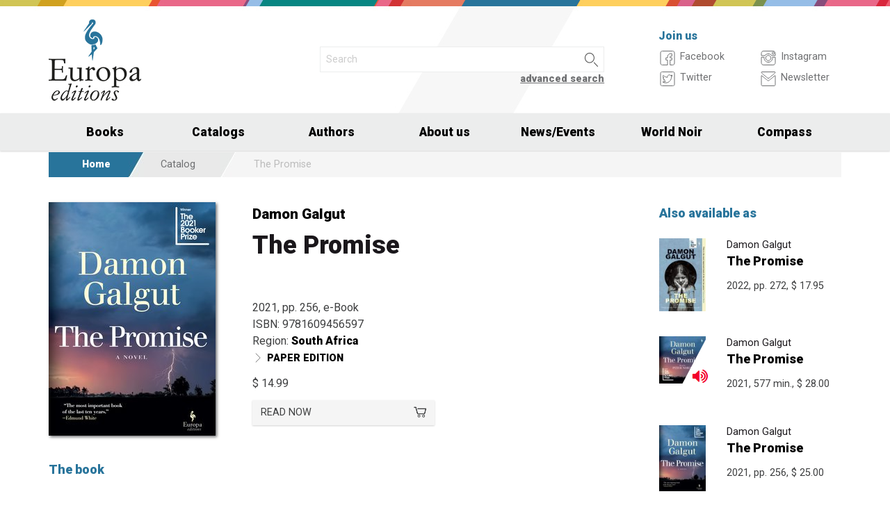

--- FILE ---
content_type: text/html; charset=UTF-8
request_url: https://www.europaeditions.com/book/9781609456597/the-promise
body_size: 11134
content:
<!DOCTYPE html>
<html class="no-js" lang="en">
<head>
  <meta charset="utf-8" />
  <meta name="viewport" content="width=device-width, initial-scale=1.0" />
  <title>The Promise - Damon Galgut</title>
  <link rel="alternative" hreflang="en-us" href="https://www.europaeditions.com/book/9781609456597">
<link rel="alternative" hreflang="en" href="https://www.europaeditions.com/book/9781609456597">
    

  <!-- FAVICONS -->
  <link rel="apple-touch-icon-precomposed" sizes="144x144" href="/assets/img/favicon144.us.png">
  <link rel="apple-touch-icon-precomposed" sizes="114x114" href="/assets/img/favicon114.us.png">
  <link rel="apple-touch-icon-precomposed" sizes="72x72" href="/assets/img/favicon72.us.png">
  <link rel="apple-touch-icon-precomposed" href="/assets/img/favicon32.us.png">
  <link rel="icon" href="/assets/img/favicon.us.ico"/> 
  <link rel="icon" href="/assets/img/favicon.us.png" type="image/png"/> 

  <!-- FONTS -->
  <link href='https://fonts.googleapis.com/css?family=Roboto:400,400italic,900,900italic' rel='stylesheet' type='text/css'>
    <link rel="stylesheet" href="/assets/fontcustom/font/edizionieo.css" rel='stylesheet' type='text/css'>

  <!-- CSS -->
  <link rel="stylesheet" href="/assets/cache/compress.min.9b0f8e9c0099ce36b1cc54661b845e09.css">
 <link rel="stylesheet" href="/assets/font/font-awesome-4.4.0/css/font-awesome.min.css" type="text/css" media="all">

 <!-- COUNTRY SPECIFIC -->
  <link href="/assets/css/custom.us.css" rel='stylesheet' type='text/css'>
 
  <!-- JS -->
  <script src="/assets/cache/compress.min.61b2e1ad3dce6d55519f4137f13b8a52.js"></script>

  <!--[if IE 9 ]><link rel="stylesheet" type="text/css" href="/assets/css/ie.9.css" media="screen" /> <![endif]-->
  <!--[if IE 8 ]><link rel="stylesheet" type="text/css" href="/assets/css/ie.8.css" media="screen" /> <![endif]-->
  <!--[if IE ]><link rel="stylesheet" type="text/css" href="/assets/css/ie.0.css" media="screen" /><![endif]-->

  <!-- META -->
  <meta property="og:site_name" content="Europa Editions" />
<meta property="og:locale" content="en_US" />
<meta property="og:type" content="article" />
<meta property="og:url" content="http://www.europaeditions.com.cricchetto.frequenze.it/book/9781609456597/the-promise">
<meta property="og:title" content="The Promise - Damon Galgut">
<meta property="og:image" content="http://www.europaeditions.com.cricchetto.frequenze.it/spool/cover_9781609456597__id1937_w600_t1636036318__1x.jpg">
  <!-- STATS -->
  
		<!-- mhzst -->
		<script>
		  var _paq = window._paq = window._paq || [];
		  _paq.push(['disableCookies']);
		  _paq.push(['trackPageView']);
		  _paq.push(['enableLinkTracking']);
		  (function() {
		    var u="https://stats.frequenze.it/analytics/";
		    _paq.push(['setTrackerUrl', u+'matomo.php']);
		    _paq.push(['setSiteId', '47289623']);
		    var d=document, g=d.createElement('script'), s=d.getElementsByTagName('script')[0];
		    g.async=true; g.src=u+'matomo.js'; s.parentNode.insertBefore(g,s);
		  })();
		</script>
		<!-- /mhzst --></head><body><img src="/x1.jpg" srcset="/x2.jpg 2x" style="display:none" />
<div id="wrapper">
	<header class="hide-for-small-only">
        <div class="row medium-uncollapse">
            <div class="small-4 medium-4 columns">
                <div id="logo">
                    <!--<a href="/"><img width="160px" height="122px" src="/assets/img/transparent.gif"></a>-->
                    <div class="logo"><a href="/"><img src="/assets/img/logo_us.jpg" srcset="/assets/img/logo_us_2x.jpg 2x" /></a></div>
                </div>
            </div>
            <div class="small-8 medium-5 columns">
                <div id="search" class="row">
                    <div class="large-12 columns">
                      <div class="row collapse">
                        <div style="height:2.25rem" class="small-10 columns">
                          <form id="smart-query" method="get" action="/catalogue/query">
                          <input type="text" name="search[q]" placeholder="Search" value="" />
                          <input type="hidden" value="smart" name="search[field]" />
                          </form>
                        </div>
                        <div style="height:2.25rem" class="small-2 columns">
                          <a href="javascript:void(0)" onClick="$('#smart-query').submit();" class="button postfix"><img width="40px" height="40px" src="/assets/img/transparent.gif"/></a>
                        </div>
                        <div class="right link_search"><a href="/catalogue/search">advanced search</a></div>
                      </div><!--/.row-->
                    </div> <!--/.large-12-->                         
                </div><!--/#search-->      
            </div><!--/.medium-5-->               
            <div class="hide-for-small-only medium-3 columns">
                <div id="icons">
                    <h4 class="fg_main_color">Join us</h4>
                    <div class="row">
                    	<div class="medium-6 columns">
                            <div class="bp-button" style="" onClick="gotourl('https://www.facebook.com/EuropaEditionsNYC');">
                                <div class="bp-button-type-plain bp-button-type-plain-grey bp-button-icon-sx bp-button-label-sx">
                                    <i class=""><svg version="1.1" id="Layer_1" xmlns="http://www.w3.org/2000/svg" xmlns:xlink="http://www.w3.org/1999/xlink" x="0px" y="0px"
             width="26px" height="27px" viewBox="0 0 26 27" enable-background="new 0 0 26 27" xml:space="preserve">
        <path fill="#FFFFFF" stroke="currentColor" stroke-miterlimit="10" d="M20.5,3.514h-15c-1.375,0-2.5,1.125-2.5,2.5v15
            c0,1.375,1.125,2.5,2.5,2.5h7.586v-7.171h-2.395v-3.125h2.395v-1.564c0-2.412,1.782-4.303,4.056-4.303h2.208v3.527h-1.975
            c-0.518,0-0.669,0.297-0.669,0.707v1.633h2.644v3.125h-2.644v7.171H20.5c1.375,0,2.5-1.125,2.5-2.5v-15
            C23,4.639,21.875,3.514,20.5,3.514z"/>
        </svg></i><span class="show-for-large-up bp-button-label"> Facebook</span>
                                </div>
                           </div><!--button--> 
                           <div class="bp-button" style="" onClick="gotourl('https://twitter.com/europaeditions');">
                                <div class="bp-button-type-plain bp-button-type-plain-grey bp-button-icon-sx bp-button-label-sx">
                                    <i class=""><svg version="1.1" id="Layer_1" xmlns="http://www.w3.org/2000/svg" xmlns:xlink="http://www.w3.org/1999/xlink" x="0px" y="0px"
	 width="26px" height="27px" viewBox="0 0 26 27" enable-background="new 0 0 26 27" xml:space="preserve">
<g>
	<g>
		<path fill="#FFFFFF" stroke="currentColor" stroke-miterlimit="10" d="M20.5,3.5h-15C3.843,3.5,3,4.01,3,5.667v15.667
			C3,22.99,3.843,23.5,5.5,23.5h15c1.657,0,2.5-0.51,2.5-2.166V5.667C23,4.01,22.157,3.5,20.5,3.5z"/>
	</g>
	<g>
		<path fill="#FFFFFF" stroke="currentColor" stroke-miterlimit="10" d="M18.566,10.643c0.007,0.123,0.01,0.247,0.01,0.371
			c0,3.798-2.89,8.18-8.173,8.18c-1.623,0-3.132-0.475-4.403-1.292c0.226,0.027,0.454,0.039,0.687,0.039
			c1.346,0,2.583-0.459,3.565-1.229c-1.256-0.023-2.317-0.854-2.682-1.996c0.175,0.034,0.354,0.05,0.54,0.05
			c0.262,0,0.516-0.033,0.756-0.101c-1.312-0.264-2.305-1.427-2.305-2.819v-0.035c0.389,0.215,0.832,0.346,1.302,0.359
			c-0.77-0.516-1.277-1.395-1.277-2.393c0-0.527,0.143-1.02,0.39-1.445c1.415,1.739,3.532,2.882,5.92,3.004
			c-0.05-0.211-0.075-0.43-0.075-0.656c0-1.588,1.286-2.873,2.873-2.873c0.825,0,1.572,0.349,2.097,0.906
			c0.653-0.127,1.268-0.368,1.822-0.696c-0.214,0.671-0.668,1.235-1.262,1.59C18.932,9.537,19.485,9.383,20,9.154
			C19.615,9.73,19.129,10.237,18.566,10.643"/>
	</g>
</g>
</svg>
        </svg></i><span class="show-for-large-up bp-button-label"> Twitter</span>
                                </div>
                           </div><!--button--> 
                       </div><!--column-6--> 
                       <div class="medium-6 columns">
                            <div class="bp-button" style="" onClick="gotourl('https://instagram.com/europaeditions/');">
                                <div class="bp-button-type-plain bp-button-type-plain-grey bp-button-icon-sx bp-button-label-sx">
                                    <i class=""><svg version="1.1" id="Layer_1" xmlns="http://www.w3.org/2000/svg" xmlns:xlink="http://www.w3.org/1999/xlink" x="0px" y="0px"
	 width="26px" height="27px" viewBox="0 0 26 27" enable-background="new 0 0 26 27" xml:space="preserve">
<path fill="#FFFFFF" stroke="currentColor" stroke-miterlimit="10" d="M19.047,13.5c0,3.34-2.708,6.046-6.047,6.046
	c-3.34,0-6.047-2.706-6.047-6.046c0-0.397,0.04-0.786,0.113-1.163H3v8.038C3,22.101,4.398,23.5,6.125,23.5h13.75
	C21.6,23.5,23,22.101,23,20.375v-8.038h-4.066C19.007,12.714,19.047,13.103,19.047,13.5z M19.875,3.5H6.125
	C4.398,3.5,3,4.899,3,6.625v3.387h5.062C9.157,8.464,10.96,7.454,13,7.454c2.039,0,3.842,1.01,4.937,2.558H23V6.625
	C23,4.899,21.6,3.5,19.875,3.5z M21.402,7.36c0,0.308-0.25,0.559-0.558,0.559H19.17c-0.307,0-0.559-0.251-0.559-0.559V5.687
	c0-0.308,0.252-0.559,0.559-0.559h1.675c0.308,0,0.558,0.251,0.558,0.559V7.36z M16.721,13.5c0-2.056-1.666-3.721-3.721-3.721
	c-2.056,0-3.721,1.665-3.721,3.721s1.665,3.721,3.721,3.721C15.055,17.221,16.721,15.556,16.721,13.5z"/>
</svg>
        </svg></i><span class="show-for-large-up bp-button-label"> Instagram</span>
                                </div>
                           </div><!--button--> 
                           <div class="bp-button" style="" onClick="gotourl('/newsletter');">
                                <div class="bp-button-type-plain bp-button-type-plain-grey bp-button-icon-sx bp-button-label-sx">
                                    <i class=""><svg version="1.1" id="Layer_1" xmlns="http://www.w3.org/2000/svg" xmlns:xlink="http://www.w3.org/1999/xlink" x="0px" y="0px"
	 width="26px" height="27px" viewBox="0 0 26 27" enable-background="new 0 0 26 27" xml:space="preserve">
<g>
	<path fill="#FFFFFF" stroke="currentColor" stroke-miterlimit="10" d="M3.66,5.373c0.543,0.452,8.054,6.712,8.333,6.946
		c0.28,0.233,0.643,0.344,1.007,0.344c0.365,0,0.728-0.11,1.008-0.344c0.279-0.234,7.79-6.494,8.333-6.946
		C22.883,4.918,23.397,3.5,22.399,3.5H3.602C2.604,3.5,3.117,4.918,3.66,5.373z M22.57,8.821c-0.616,0.499-8.186,6.64-8.562,6.945
		C13.63,16.07,13.365,16.11,13,16.11c-0.364,0-0.629-0.04-1.007-0.345c-0.377-0.305-7.946-6.446-8.562-6.945
		C2.997,8.47,3,8.88,3,9.2c0,0.316,0,12.647,0,12.647C3,22.57,3.621,23.5,4.103,23.5h17.796C22.38,23.5,23,22.57,23,21.848
		c0,0,0-12.332,0-12.647C23,8.88,23.005,8.47,22.57,8.821z"/>
</g>
</svg>
        </svg></i><span class="show-for-large-up bp-button-label"> Newsletter</span>
                                </div>
                           </div><!--button--> 
                       </div><!--column-6--> 
                   </div><!--row--> 
                </div><!--#icons-->        	
            </div><!--/.medium-1-->
        </div><!--/row--> 
    </header>

<!-- STICKY AND MOBILE MENU -->
<div class="contain-to-grid sticky sticky-mobile">
  <nav class="top-bar" data-options="sticky_on: large" role="navigation" data-topbar>
    <ul class="title-area show-for-small-only"> 
         <li class="toggle-topbar menu-icon"><a href="/"><span><img src="/assets/img/logo-mobile-europa-editions.svg" style="height: 32px;"></span></a></li>  
         <li class="homepage-link" onclick="window.location = '/';"></li>
    </ul> 
    <section class="top-bar-section">
        <ul class="small-block-grid-1 medium-block-grid-6 large-block-grid-7">
                        <li class="has-dropdown"><a href="/catalogue/search">Books</a>
                <ul class="dropdown">
                  <li><a href="/catalogue/newest">Newest</a></li>
                  <li><a href="/catalogue/preview">Forthcoming</a></li>
                  <li><a href="/catalogue/ebook">Ebooks</a></li>
                  <li><a href="/catalogue/search#geotags">By Country</a></li>
                  <li><a href="/worldnoir">World Noir</a></li>
                  <li><a href="/compass">Europa Compass</a></li>
                </ul>
              </li>
              <li><a href="/catalogs">Catalogs</a></li>
              <li><a href="/authors/a-z">Authors</a></li>
              <!-- <li><a href="/catalogue/search">Countries</a></li> -->
              <li><a href="/about-us">About us</a></li>
              <li class="has-dropdown"><a href="javascript:void(0);">News/Events</a>
                <ul class="dropdown">
                <li><a href="/news">News</a></li>
                <li><a href="/events">Events</a></li>
                </ul>
              </li>
              <li><a href="/worldnoir">World Noir</a></li>
              <li class="hide-for-medium-only"><a href="/compass">Compass</a></li>
        </ul>
     </section>  
  </nav>
</div>
<div id="mobile-spacer" class="show-for-small-only"></div>

<div class="row">
<div class="medium-12 columns hide-for-small-only ">
<ul class="breadcrumbs">
<li class="first_child"><a href="/">Home</a></li>
<li class="second_child"><a href="/catalogue/search">Catalog</a></li>
<li class="last_child">The Promise</li>
</ul>
</div>
</div>
<div class="row">
	<div class="small-12 medium-12 large-9 columns">
    	<section class="box">
        	<div class="row medium-uncollapse">
            	<div class="body main_impressum">
                	<div class="small-12 show-for-small-only columns">
                		<div class="main_impressum_data">
                            <h2><a href="/author/90">Damon Galgut</a></h2>
                            <h1>The Promise</h1>
                          </div>
                    </div>        
                   <div class="small-12 medium-4 columns">
                      <div class="cover"><a class="cover-up" href="/spool/cover_9781609456597__id1937_w600_t1636036318__1x.jpg"><img src="/spool/cover_9781609456597__id1937_w240_t1636036318__1x.jpg"  srcset="/spool/cover_9781609456597__id1937_w480_t1636036318__1x.jpg 2x" alt="Cover: The Promise - Damon Galgut"/></a></div>
                   </div> 
                     <div class="small-12 medium-8 columns">   
                         <div class="main_impressum_data">
                            <h2 class="hide-for-small-only"><a href="/author/90">Damon Galgut</a></h2>
                            <h1 class="hide-for-small-only">The Promise</h1>
                            <div class="data">
                                2021, pp. 256, e-Book                                <br/>
                                ISBN:  9781609456597<br/>
                                                                Region: <strong><a href="/catalogue/geotags/32">South Africa</a></strong><br/>   
                                                                <div class="bp-button bp-upclass-none" onclick="gotourl('/book/id-977')" style="">
<div class="bp-button-type-plain bp-button-type-plain-black bp-button-icon-sx bp-button-label-sx">
<i class="icon-pepi_arrow_dx"></i>
<span class="bp-button-label">
<span class="show-for-large-up"><span class="uppercase strong">Paper edition</span></span>
<span class="show-for-medium-only"><span class="uppercase strong">Paper edition</span></span>
<span class="show-for-small-only"><span class="uppercase strong">Paper edition</span></span>
</span>
</div></div>                                                              
                                <div class="price">
                                    <span class="helper_book_price"><span class="price">$ 14.99</span></span>                                </div>
                                <div class="row medium-uncollapse"><div class="small-12 medium-6 large-6 columns"><div class="bp-button bp-upclass-none" onclick="$('#storedb_href_9781609456597').click();" style="">
<div class="bp-button-type-full bp-button-type-full-grey bp-button-icon-dx bp-button-label-sx">
<i class="icon-cart01"></i>
<span class="bp-button-label">
<span class="show-for-large-up">READ NOW</span>
<span class="show-for-medium-only">READ NOW</span>
<span class="show-for-small-only">READ NOW</span>
</span>
</div></div><div style="display:none"><a class="storedb_href" href="#storedb_data_9781609456597" id="storedb_href_9781609456597">StoreDB</a></div>
<div id="storedb_data_9781609456597" style="display:none">
<p><strong>Buy from:</strong></p>
<ul><li><a href="https://store.kobobooks.com/search?Query=9781609456597">Kobo</a></li>
<li><a href="https://play.google.com/store/search?q=9781609456597&c=books&hl=en">Google Play</a></li>
<li><a href="https://www.overdrive.com/search?q=9781609456597">Overdrive</a></li>
<li><a target="_blank" href="http://itunes.apple.com/us/book/isbn9781609456597">Apple Books</a></li>
<li><a href="https://www.amazon.com/s?k=9781609456597&ref=nb_sb_noss">Kindle</a></li>
<li><a target="_blank" href="http://www.barnesandnoble.com/s/9781609456597">BN.com</a></li>
<li><a href="https://bookshop.org/a/345/9781609456597">Bookshop.org</a></li></ul>
</div></div><div class="small-12 medium-6 large-4 columns end"></div></div>
                                
                            </div><!--data-->                 
                        </div><!--.main_impressum_data-->  
                       
                    </div><!--.columns-8-->
                </div><!--.main_impressum-->
            </div><!--.row-->
        </section>
        <section class="box">
<h1 class="head_plain">
<div class="title">The book</div>
</h1>
<div class="body texttext">

<h2 id="winner_of_the_2021_booker_prize">WINNER OF THE 2021 BOOKER PRIZE</h2>


<h2 id="anew_york_timeseditors_choice">A <em>NEW YORK TIMES </em>EDITORS' CHOICE</h2>

<p> <p><strong>A modern family saga that could only have come from South Africa, written in gorgeous prose by twice Booker Prize-shortlisted author Damon Galgut.</strong></p>
<p>Haunted by an unmet promise, the Swart family loses touch after the death of their matriarch. Adrift, the lives of the three siblings move separately through the uncharted waters of South Africa; Anton, the golden boy who bitterly resents his life’s unfulfilled potential; Astrid, whose beauty is her power; and the youngest, Amor, whose life is shaped by a nebulous feeling of guilt.</p>
<p>Reunited by four funerals over three decades, the dwindling family reflects the atmosphere of its country—an atmosphere of resentment, renewal, and, ultimately, hope.<em> The Promise</em> is an epic drama that unfurls against the unrelenting march of national history, sure to please current fans and attract many new ones.</p>
<p><strong>“Simply: you must read it.”</strong>—Claire Messud, <em>Harper’s Magazine</em></p> </p>
</div>
</section>
        <section class="box">
<h1 class="head_plain">
<div class="title">The author</div>
</h1>
<div class="body texttext"><p>
<strong><a href="/author/90/damon-galgut">Damon Galgut</a></strong><br/>

 <strong>Damon Galgut</strong> was born in Pretoria. His 2003 novel <em>The Good Doctor</em> won the Commonwealth Writers Prize (Africa Region) and was shortlisted for the Man Booker Prize. <em>In a Strange Room</em> (Europa, 2010) was also shortlisted for the Man Booker Prize. In 2021, Galgut won the Booker Prize for <em>The Promise </em>(Europa, 2021). In 2013, Galgut was inducted into the American Academy of Arts and Letters. He lives in Cape Town, South Africa. 

</p></div>
</section>
        <section class="box">
<h1 class="head_plain">
<div class="title">Press</div>
</h1>
<div class="body texttext"><ul class="review"><li><strong>Jul 21 2022</strong><br/><a href="/review/3625">&#8220;Galgut&#8217;s most ambitious novel to date.&#8221;<br/><strong>&mdash; The New York Book Review</strong></a></li><li><strong>Feb 4 2022</strong><br/><a href="/review/3624">&#8220;The Most Popular In-Demand Books in U.S. Libraries&#8221;<br/><strong>&mdash; Book Riot</strong></a></li><li><strong>Dec 11 2021</strong><br/><a href="/review/3623">&#8220;Holiday books: Fiction&#8221;<br/><strong>&mdash; Minneapolis Star Tribune</strong></a></li><li><strong>Sep 14 2021</strong><br/><a href="/review/3493">&#8220;Beautifully written.&#8221;<br/><strong>&mdash; BBC Culture</strong></a></li><li><strong>Sep 14 2021</strong><br/><a href="/review/3492">&#8220;Truly deserving of its place on the shortlist.&#8221;<br/><strong>&mdash; The Irish Times</strong></a></li><li><strong>Aug 29 2021</strong><br/><a href="/review/3518">&#8220;Will move you and stay with you long after you put it down.&#8221;<br/><strong>&mdash; The Sunday Times</strong></a></li></ul><div class="links">
<div class="bp-button bp-upclass-none" onclick="gotourl('/reviews/book/00543834-fa63-445b-acc1-065be3a05170')" style="">
<div class="bp-button-type-plain bp-button-type-plain-black bp-button-icon-dx bp-button-label-dx">
<i class="icon-pepi_arrow_dx"></i>
<span class="bp-button-label">
<span class="show-for-large-up"><span class="uppercase strong">All press</span></span>
<span class="show-for-medium-only"><span class="uppercase strong">All press</span></span>
<span class="show-for-small-only"><span class="uppercase strong">All press</span></span>
</span>
</div></div>
</div></div>
</section>  

    </div><!--.row-->

    
	<aside class="small-12 medium-12 large-3 columns">
        <section class="box">
<h1 class="head_plain">
<div class="title">Also available as</div>
</h1>
<ul class="body impressum_small"><li class="impressum_body">
<div class="row medium-uncollapse">
<div class="small-4 medium-2 large-4 columns">
<div class="cover"><a href="/book/9781609457440/the-promise"><img src="/spool/cover_9781609457440__id2121_w80_t1647443664__1x.jpg" srcset="/spool/cover_9781609457440__id2121_w160_t1647443664__1x.jpg 2x" alt="Cover: The Promise - Damon Galgut"/></a></div>
</div>
<div class="small-8 medium-10 large-8 columns">
<div class="impressum_data">
<h3 class="author">Damon Galgut</h3>
<h2 class="title"><a href="/book/9781609457440/the-promise">The Promise</a></h2>
<div class="info">2022, pp. 272, <span class="helper_book_price"><span class="price">$ 17.95</span></span>
</div><!--.impressum_data-->
</div><!--.columns-8-->
</div><!--.row-->
</li><!--.impressum_body--> 
<li class="impressum_body">
<div class="row medium-uncollapse">
<div class="small-4 medium-2 large-4 columns">
<div class="cover"><a href="/book/9781609457778/the-promise"><img src="/spool/cover_9781609457778__id2090_w80_t1636103973__1x.jpg" srcset="/spool/cover_9781609457778__id2090_w160_t1636103973__1x.jpg 2x" alt="Cover: The Promise - Damon Galgut"/></a><div class="ebook_marker audiobook_marker"></div></div>
</div>
<div class="small-8 medium-10 large-8 columns">
<div class="impressum_data">
<h3 class="author">Damon Galgut</h3>
<h2 class="title"><a href="/book/9781609457778/the-promise">The Promise</a></h2>
<div class="info">2021, 577 min., <span class="helper_book_price"><span class="price">$ 28.00</span></span>
</div><!--.impressum_data-->
</div><!--.columns-8-->
</div><!--.row-->
</li><!--.impressum_body--> 
<li class="impressum_body">
<div class="row medium-uncollapse">
<div class="small-4 medium-2 large-4 columns">
<div class="cover"><a href="/book/9781609456580/the-promise"><img src="/spool/cover_9781609456580__id1936_w80_t1636036298__1x.jpg" srcset="/spool/cover_9781609456580__id1936_w160_t1636036298__1x.jpg 2x" alt="Cover: The Promise - Damon Galgut"/></a></div>
</div>
<div class="small-8 medium-10 large-8 columns">
<div class="impressum_data">
<h3 class="author">Damon Galgut</h3>
<h2 class="title"><a href="/book/9781609456580/the-promise">The Promise</a></h2>
<div class="info">2021, pp. 256, <span class="helper_book_price"><span class="price">$ 25.00</span></span>
</div><!--.impressum_data-->
</div><!--.columns-8-->
</div><!--.row-->
</li><!--.impressum_body--> </ul>
</section><section class="box">
<h1 class="head_plain">
<div class="title">Upcoming events</div>
</h1>
<div class="body colored"><div class="colored_body" style="color:#FFFFFF;background:url('/assets/misc/triangle.php?c=af4c2f') bottom right no-repeat #bf715a;">

<div class="text">Huge congratulations to South African author Damon Galgut, who has been named the winner of the 2021 Booker Prize for his magnificent novel <em>The Promise</em>!</div>
<div class="place"><a href="/news/2614/damon-galgut-wins-the-booker-prize-for-the-promise" style="color:#FFFFFF">Details &raquo;</a></div>
</div><!--.colored_body-->
<div class="colored_body" style="color:#222222;background:url('/assets/misc/triangle.php?c=e77e23') bottom right no-repeat #ec9951;">

<div class="text">Join us in person and online for Damon Galgut’s US book tour for his 2021 Booker Prize winning novel <em>The Promise</em></div>
<div class="place"><a href="/news/2624/damon-galgut-on-tour-for-the-promise" style="color:#222222">Details &raquo;</a></div>
</div><!--.colored_body--></div>
</section><section class="box">
<h1 class="head_plain">
<div class="title">You may like</div>
</h1>
<ul class="body impressum_small"><li class="impressum_body">
<div class="row medium-uncollapse">
<div class="small-4 medium-2 large-4 columns">
<div class="cover"><a href="/book/9781609452346/arctic-summer"><img src="/spool/cover_9781609452346__id206_w80_t1443612208__1x.jpg" srcset="/spool/cover_9781609452346__id206_w160_t1443612208__1x.jpg 2x" alt="Cover: Arctic Summer - Damon Galgut"/></a></div>
</div>
<div class="small-8 medium-10 large-8 columns">
<div class="impressum_data">
<h3 class="author">Damon Galgut</h3>
<h2 class="title"><a href="/book/9781609452346/arctic-summer">Arctic Summer</a></h2>
<div class="info">2014, pp. 352, <span class="helper_book_price"><span class="price">$ 17.00</span></span>
</div><!--.impressum_data-->
</div><!--.columns-8-->
</div><!--.row-->
</li><!--.impressum_body--> 
<li class="impressum_body">
<div class="row medium-uncollapse">
<div class="small-4 medium-2 large-4 columns">
<div class="cover"><a href="/book/9781609450113/in-a-strange-room"><img src="/spool/cover_9781609450113__id84_w80_t1443612143__1x.jpg" srcset="/spool/cover_9781609450113__id84_w160_t1443612143__1x.jpg 2x" alt="Cover: In a Strange Room - Damon Galgut"/></a></div>
</div>
<div class="small-8 medium-10 large-8 columns">
<div class="impressum_data">
<h3 class="author">Damon Galgut</h3>
<h2 class="title"><a href="/book/9781609450113/in-a-strange-room">In a Strange Room</a></h2>
<div class="info">2010, pp. , <span class="helper_book_price"><span class="price">$ 15.00</span></span>
</div><!--.impressum_data-->
</div><!--.columns-8-->
</div><!--.row-->
</li><!--.impressum_body--> 
<li class="impressum_body">
<div class="row medium-uncollapse">
<div class="small-4 medium-2 large-4 columns">
<div class="cover"><a href="/book/9798889661610/tangerinn"><img src="/spool/cover_9798889661610__id2491_w80_t1753970858__1x.jpg" srcset="/spool/cover_9798889661610__id2491_w160_t1753970858__1x.jpg 2x" alt="Cover: Tangerinn - Emanuela Anechoum"/></a><div class="ebook_marker"></div></div>
</div>
<div class="small-8 medium-10 large-8 columns">
<div class="impressum_data">
<h3 class="author">Emanuela Anechoum</h3>
<h2 class="title"><a href="/book/9798889661610/tangerinn">Tangerinn</a></h2>
<div class="info">2026, pp. 256, <span class="helper_book_price"><span class="price">$ 12.99</span></span>
</div><!--.impressum_data-->
</div><!--.columns-8-->
</div><!--.row-->
</li><!--.impressum_body--> 
<li class="impressum_body">
<div class="row medium-uncollapse">
<div class="small-4 medium-2 large-4 columns">
<div class="cover"><a href="/book/9798889661597/kokun-the-girl-from-the-west"><img src="/spool/cover_9798889661597__id2489_w80_t1761035360__1x.jpg" srcset="/spool/cover_9798889661597__id2489_w160_t1761035360__1x.jpg 2x" alt="Cover: Kokun: The Girl from the West - Nahoko Uehashi"/></a><div class="ebook_marker"></div></div>
</div>
<div class="small-8 medium-10 large-8 columns">
<div class="impressum_data">
<h3 class="author">Nahoko Uehashi</h3>
<h2 class="title"><a href="/book/9798889661597/kokun-the-girl-from-the-west">Kokun: The Girl from the West</a></h2>
<div class="info">2026, pp. 304, <span class="helper_book_price"><span class="price">$ 12.99</span></span>
</div><!--.impressum_data-->
</div><!--.columns-8-->
</div><!--.row-->
</li><!--.impressum_body--> </ul>
</section>    </aside>   
</div><!--.row-->
<div class="row">
    <div class="small-12 columns">
        <section class="box">
<h1 class="head_full">
<div class="link hide-for-small-only"><a href="/catalogue/geotags/32">Full list &gt;</a></div>
<div class="title">From the same country</div>
</h1>
<ul class="body impressum"><div class="row medium-uncollapse">
<div class="small-12 medium-4 columns">
<li class="impressum_body">
<div class="row medium-uncollapse">
<div class="small-4 columns">
<div class="cover"><a href="/book/9798889661375/fathers-and-fugitives"><img src="/spool/cover_9798889661375__id2465_w100_t1742915426__1x.jpg" srcset="/spool/cover_9798889661375__id2465_w200_t1742915426__1x.jpg 2x" alt="Cover: Fathers and Fugitives - SJ Naudé"/></a></div>
</div> 
<div class="small-8 columns"> 
<div class="impressum_data">
<h3 class="author">SJ Naud&#233;</h3>
<h2 class="title"><a href="/book/9798889661375/fathers-and-fugitives">Fathers and Fugitives</a></h2>
<div class="data">2025, pp. 224, <span class="helper_book_price"><span class="price">$ 18.95</span></span>
</div><!--data-->
<div class="text">An inventive and emotionally charged novel about fatherhood and family, loyalty and betrayal, inheritance and belonging.</div>
</div><!--.impressum_data-->
</div><!--.columns-8-->
</div><!--.row-->
</li>
</div>
<div class="small-12 medium-4 columns">
<li class="impressum_body">
<div class="row medium-uncollapse">
<div class="small-4 columns">
<div class="cover"><a href="/book/9798889660859/fathers-and-fugitives"><img src="/spool/cover_9798889660859__id2399_w100_t1751530606__1x.jpg" srcset="/spool/cover_9798889660859__id2399_w200_t1751530606__1x.jpg 2x" alt="Cover: Fathers and Fugitives - SJ Naudé"/></a><div class="ebook_marker audiobook_marker"></div></div>
</div> 
<div class="small-8 columns"> 
<div class="impressum_data">
<h3 class="author">SJ Naud&#233;</h3>
<h2 class="title"><a href="/book/9798889660859/fathers-and-fugitives">Fathers and Fugitives</a></h2>
<div class="data">2024, 362 min., <span class="helper_book_price"><span class="price">$ 28.95</span></span>
</div><!--data-->
<div class="text">An inventive and emotionally charged novel about fatherhood and family, loyalty and betrayal, inheritance and belonging.</div>
</div><!--.impressum_data-->
</div><!--.columns-8-->
</div><!--.row-->
</li>
</div>
<div class="small-12 medium-4 columns">
<li class="impressum_body">
<div class="row medium-uncollapse">
<div class="small-4 columns">
<div class="cover"><a href="/book/9798889660392/fathers-and-fugitives"><img src="/spool/cover_9798889660392__id2353_w100_t1708526525__1x.jpg" srcset="/spool/cover_9798889660392__id2353_w200_t1708526525__1x.jpg 2x" alt="Cover: Fathers and Fugitives - SJ Naudé"/></a></div>
</div> 
<div class="small-8 columns"> 
<div class="impressum_data">
<h3 class="author">SJ Naud&#233;</h3>
<h2 class="title"><a href="/book/9798889660392/fathers-and-fugitives">Fathers and Fugitives</a></h2>
<div class="data">2024, pp. 224, <span class="helper_book_price"><span class="price">$ 27.00</span></span>
</div><!--data-->
<div class="text">An inventive and emotionally charged novel about fatherhood and family, loyalty and betrayal, inheritance and belonging.</div>
</div><!--.impressum_data-->
</div><!--.columns-8-->
</div><!--.row-->
</li>
</div>
</div>
<div class="row medium-uncollapse">
<div class="small-12 medium-4 columns">
<li class="impressum_body">
<div class="row medium-uncollapse">
<div class="small-4 columns">
<div class="cover"><a href="/book/9781609457259/lacuna"><img src="/spool/cover_9781609457259__id2062_w100_t1638871136__1x.jpg" srcset="/spool/cover_9781609457259__id2062_w200_t1638871136__1x.jpg 2x" alt="Cover: Lacuna - Fiona Snyckers"/></a></div>
</div> 
<div class="small-8 columns"> 
<div class="impressum_data">
<h3 class="author">Fiona Snyckers</h3>
<h2 class="title"><a href="/book/9781609457259/lacuna">Lacuna</a></h2>
<div class="data">2022, pp. 256, <span class="helper_book_price"><span class="price">$ 25.00</span></span>
</div><!--data-->
<div class="text">“Snyckers brings Lucy to life, warts and all, in a novel that is at turns exasperating, poignant, and unexpectedly funny. Fans of Disgrace...</div>
</div><!--.impressum_data-->
</div><!--.columns-8-->
</div><!--.row-->
</li>
</div>
<div class="small-12 medium-4 columns">
<li class="impressum_body">
<div class="row medium-uncollapse">
<div class="small-4 columns">
<div class="cover"><a href="/book/9781609454463/weeping-waters"><img src="/spool/cover_9781609454463__id1191_w100_t1517334549__1x.jpg" srcset="/spool/cover_9781609454463__id1191_w200_t1517334549__1x.jpg 2x" alt="Cover: Weeping Waters - Karin Brynard"/></a></div>
</div> 
<div class="small-8 columns"> 
<div class="impressum_data">
<h3 class="author">Karin Brynard</h3>
<h2 class="title"><a href="/book/9781609454463/weeping-waters">Weeping Waters</a></h2>
<div class="data">2018, pp. 512, <span class="helper_book_price"><span class="price">$ 18.00</span></span>
</div><!--data-->
<div class="text">Winner of the University of Johannesburg Debut Prize, ATKV Literature Prize, and twice winner of the M-Net Literature Awards “The Afrikaans...</div>
</div><!--.impressum_data-->
</div><!--.columns-8-->
</div><!--.row-->
</li>
</div>
<div class="small-12 medium-4 columns">
<li class="impressum_body">
<div class="row medium-uncollapse">
<div class="small-4 columns">
<div class="cover"><a href="/book/9781609450502/moffie"><img src="/spool/cover_9781609450502__id96_w100_t1443612150__1x.jpg" srcset="/spool/cover_9781609450502__id96_w200_t1443612150__1x.jpg 2x" alt="Cover: Moffie - André Carl van der Merwe"/></a></div>
</div> 
<div class="small-8 columns"> 
<div class="impressum_data">
<h3 class="author">Andr&#233; Carl van der Merwe</h3>
<h2 class="title"><a href="/book/9781609450502/moffie">Moffie</a></h2>
<div class="data">2011, pp. 336, <span class="helper_book_price"><span class="price">$ 15.00</span></span>
</div><!--data-->
<div class="text">from Moffie I have been thrown into hell; herded into the Defence Force, into the abattoir of its border war like an animal to slaughter, with no...</div>
</div><!--.impressum_data-->
</div><!--.columns-8-->
</div><!--.row-->
</li>
</div>
</div></ul>
</section>        <section class="box">
<h1 class="head_full">
<div class="title">More suggestions</div>
</h1>
<ul class="body impressum"><div class="row medium-uncollapse">
<div class="small-12 medium-4 columns">
<li class="impressum_body">
<div class="row medium-uncollapse">
<div class="small-4 columns">
<div class="cover"><a href="/book/9798889661740/don-t-stop"><img src="/spool/cover_9798889661740__id2517_w100_t1762789545__1x.jpg" srcset="/spool/cover_9798889661740__id2517_w200_t1762789545__1x.jpg 2x" alt="Cover: Don’t Stop - Bonnie Friedman"/></a></div>
</div> 
<div class="small-8 columns"> 
<div class="impressum_data">
<h3 class="author">Bonnie Friedman</h3>
<h2 class="title"><a href="/book/9798889661740/don-t-stop">Don&#8217;t Stop</a></h2>
<div class="data">2026, pp. 304, <span class="helper_book_price"><span class="price">$ 18.00</span></span>
</div><!--data-->
<div class="text">A luminous, erotically charged novel about ambition, desire, and the dangerous pursuit of self-knowledge.</div>
</div><!--.impressum_data-->
</div><!--.columns-8-->
</div><!--.row-->
</li>
</div>
<div class="small-12 medium-4 columns">
<li class="impressum_body">
<div class="row medium-uncollapse">
<div class="small-4 columns">
<div class="cover"><a href="/book/9798889661726/madelaine-before-the-dawn"><img src="/spool/cover_9798889661726__id2501_w100_t1753973038__1x.jpg" srcset="/spool/cover_9798889661726__id2501_w200_t1753973038__1x.jpg 2x" alt="Cover: Madelaine Before the Dawn - Sandrine Collette"/></a></div>
</div> 
<div class="small-8 columns"> 
<div class="impressum_data">
<h3 class="author">Sandrine Collette</h3>
<h2 class="title"><a href="/book/9798889661726/madelaine-before-the-dawn">Madelaine Before the Dawn</a></h2>
<div class="data">2026, pp. 176, <span class="helper_book_price"><span class="price">$ 18.00</span></span>
</div><!--data-->
<div class="text">A Masterful New Novel by Sandrine Collette, One of France’s Most Daring and Acclaimed Writers.</div>
</div><!--.impressum_data-->
</div><!--.columns-8-->
</div><!--.row-->
</li>
</div>
<div class="small-12 medium-4 columns">
<li class="impressum_body">
<div class="row medium-uncollapse">
<div class="small-4 columns">
<div class="cover"><a href="/book/9798889661702/a-mask-the-color-of-the-sky"><img src="/spool/cover_9798889661702__id2499_w100_t1753972685__1x.jpg" srcset="/spool/cover_9798889661702__id2499_w200_t1753972685__1x.jpg 2x" alt="Cover: A Mask the Color of the Sky - Bassem Khandaqji"/></a></div>
</div> 
<div class="small-8 columns"> 
<div class="impressum_data">
<h3 class="author">Bassem Khandaqji</h3>
<h2 class="title"><a href="/book/9798889661702/a-mask-the-color-of-the-sky">A Mask the Color of the Sky</a></h2>
<div class="data">2026, pp. 224, <span class="helper_book_price"><span class="price">$ 19.00</span></span>
</div><!--data-->
<div class="text">A bold, psychologically rich novel of identity, exile, and resistance from one of Palestine’s most vital literary voices—written entirely from...</div>
</div><!--.impressum_data-->
</div><!--.columns-8-->
</div><!--.row-->
</li>
</div>
</div>
<div class="row medium-uncollapse">
<div class="small-12 medium-4 columns">
<li class="impressum_body">
<div class="row medium-uncollapse">
<div class="small-4 columns">
<div class="cover"><a href="/book/9798889661672/ashland"><img src="/spool/cover_9798889661672__id2496_w100_t1766416240__1x.jpg" srcset="/spool/cover_9798889661672__id2496_w200_t1766416240__1x.jpg 2x" alt="Cover: Ashland - Dan Simon"/></a></div>
</div> 
<div class="small-8 columns"> 
<div class="impressum_data">
<h3 class="author">Dan Simon</h3>
<h2 class="title"><a href="/book/9798889661672/ashland">Ashland</a></h2>
<div class="data">2026, pp. 208, <span class="helper_book_price"><span class="price">$ 26.00</span></span>
</div><!--data-->
<div class="text">A deeply moving family story unfolding in richly evocative prose and a poetic portrayal of a town in decline during the final decades of the American...</div>
</div><!--.impressum_data-->
</div><!--.columns-8-->
</div><!--.row-->
</li>
</div>
<div class="small-12 medium-4 columns">
<li class="impressum_body">
<div class="row medium-uncollapse">
<div class="small-4 columns">
<div class="cover"><a href="/book/9798889661658/floodlines"><img src="/spool/cover_9798889661658__id2494_w100_t1762788923__1x.jpg" srcset="/spool/cover_9798889661658__id2494_w200_t1762788923__1x.jpg 2x" alt="Cover: Floodlines - Saleem Haddad"/></a></div>
</div> 
<div class="small-8 columns"> 
<div class="impressum_data">
<h3 class="author">Saleem Haddad</h3>
<h2 class="title"><a href="/book/9798889661658/floodlines">Floodlines</a></h2>
<div class="data">2026, pp. 336, <span class="helper_book_price"><span class="price">$ 19.00</span></span>
</div><!--data-->
<div class="text">A sweeping, multigenerational novel of art, exile, memory, and the enduring legacies of war—set between London and Baghdad in the shadow of the...</div>
</div><!--.impressum_data-->
</div><!--.columns-8-->
</div><!--.row-->
</li>
</div>
<div class="small-12 medium-4 columns">
<li class="impressum_body">
<div class="row medium-uncollapse">
<div class="small-4 columns">
<div class="cover"><a href="/book/9798889661603/tangerinn"><img src="/spool/cover_9798889661603__id2490_w100_t1753970888__1x.jpg" srcset="/spool/cover_9798889661603__id2490_w200_t1753970888__1x.jpg 2x" alt="Cover: Tangerinn - Emanuela Anechoum"/></a></div>
</div> 
<div class="small-8 columns"> 
<div class="impressum_data">
<h3 class="author">Emanuela Anechoum</h3>
<h2 class="title"><a href="/book/9798889661603/tangerinn">Tangerinn</a></h2>
<div class="data">2026, pp. 256, <span class="helper_book_price"><span class="price">$ 19.00</span></span>
</div><!--data-->
<div class="text">“Italian literature has been waiting years for a novel like this.” —Vincenzo Latronico, author of Perfection</div>
</div><!--.impressum_data-->
</div><!--.columns-8-->
</div><!--.row-->
</li>
</div>
</div></ul>
</section>	</div><!--.columns-->    
</div><!--.row--> 
<div class="push"></div>
</div><!--#wrapper-->
<footer>
	<div class="row">
    	<div class="small-12 medium-6 large-3 columns">
        	<h3>Find us in Italy and The UK</h3>
             <div><a target="_blank" href="http://www.edizionieo.it/"><img src="/assets/img/logo_it_footer.png" srcset="/assets/img/logo_it_footer_2x.png 2x" /></a></div>
             <div><a target="_blank" href="http://www.europaeditions.co.uk/"><img src="/assets/img/logo_uk_footer.png" srcset="/assets/img/logo_uk_footer_2x.png 2x" /></a></div>
        </div>
        <div class="hide-for-small-only medium-6 large-3 columns">
        	<h3>Our books</h3>
             <ul>
                <li><a href="/about-us">About us</a></li>
             	<li><a href="/contact-us">Contact us</a></li>
                <li><a href="/authors/a-z">Our authors</a></li>
                                <li><a href="/catalogue/newest">Latest titles</a></li>
                             </ul>
        </div>
        <div class="small-12 medium-6 large-3 columns">	
        	<h3>Follow us</h3>          
            <form id="mailchimp-subscription-form" action="//europaeditions.us7.list-manage.com/subscribe/post?u=4945534e36a1c862a83936bca&amp;id=60f7ff639d" method="post">
                 <div class="row collapse">
                    <div class="small-10 columns">
                      <input type="email" autocapitalize="off" autocorrect="off" name="EMAIL" id="mce-EMAIL" placeholder="Join our newsletter">
                    </div>
                    <div class="small-2 columns">
                      <a href="javascript:void(0)" style="padding: 0;"  class="button postfix" onclick="document.getElementById('mailchimp-subscription-form').submit();"><i style="font-size:1.5rem" class="icon-pepi_arrow_dx"></i></a>
                    </div>       
                 </div><!--/.row collapse-->
             </form>
             <p>
             <a title="Seguici su Facebook" href="https://www.facebook.com/EuropaEditionsNYC"><i style="font-size:1.6rem" class="icon-facebook"></i></a> 
             <a title="Seguici su Twitter" href="https://twitter.com/europaeditions"><i style="font-size:1.6rem" class="icon-twitter02"></i></a>	
             <a title="Seguici su Instagram" href="https://instagram.com/europaeditions/"><i style="font-size:1.5rem" class="icon-instagram"></i></a>	
             </p>
        </div><!--/.colums-->
           	 
        <div class="small-6 medium-6 large-3 columns"></div>
    </div><!--/.row-->
    <div class="row">
    	<div class="small-12 columns">
        	<p class="text credits">
                &copy; Europa Editions 27 Union Square West, Suite 302 New York, N.Y. 10003 | 
                <a href="mailto:&#105;&#110;&#102;&#111;&#64;&#101;&#117;&#114;&#111;&#112;&#97;&#101;&#100;&#105;&#116;&#105;&#111;&#110;&#115;&#46;&#99;&#111;&#109;">&#105;&#110;&#102;&#111;&#64;&#101;&#117;&#114;&#111;&#112;&#97;&#101;&#100;&#105;&#116;&#105;&#111;&#110;&#115;&#46;&#99;&#111;&#109;</a> | 
                <a href="/privacy" title="Privacy policy">privacy</a> |
                <a href="/cookie" title="Cookie policy">cookie</a> |
                <a href="https://www.frequenze.it">credits</a>
            </p>
        </div><!--/.colums-->
    </div><!--/.row-->
</footer>
<style type="text/css">
#slidebox 
{
    display: none;
    position: fixed;
    bottom: 0;
    right: 0;
    width: 100%;
    max-width: 480px;
    height: auto;
    background-color: #fecf5d;
    z-index: 10000;
    box-sizing: border-box;
}
#slidebox section {
    padding:3rem;
    position: relative;
}
#slidebox section > * {
    margin-bottom: 1.3rem;
}
#slidebox section div.close {
    position: absolute;
    top:0; right:0;
    width:1.5rem;
    height: 1.5rem;
    background-color: black;
    color:white;
    font-size: 1rem;
    line-height: 1.5rem;
    font-weight: bold;
    text-align: center;
    padding: 0;
    cursor: pointer;
    margin-bottom: 0;
}
#slidebox section h3 {
    line-height: 1.75rem;
    margin-bottom: 0.5rem;
}
#slidebox form input {
    background-color: transparent;
    border-color:#000;
    border-right: none;
      color:#000;
      box-sizing: border-box;
    margin-bottom: 0;
}
#slidebox form input::placeholder {
    color:#444;
}
#slidebox form input::-webkit-input-placeholder { /* WebKit, Blink, Edge */
     color:#444;
}
#slidebox form input::-moz-placeholder { /* Mozilla Firefox 4 to 18 */
    color:#444;
   opacity:  1;
}
#slidebox form input::-moz-placeholder { /* Mozilla Firefox 19+ */
    color:#444;
   opacity:  1;
}
#slidebox form input::-ms-input-placeholder { /* Internet Explorer 10-11 */
    color:#444;
}
#slidebox form input::-ms-input-placeholder { /* Microsoft Edge */
    color:#444;
}

#slidebox form a {
    background-color: transparent;
    border-left: none;
    border-color:#000;
    box-sizing: border-box;
    margin-bottom: 0;
}
#slidebox form a i {
    color:#000;
    font-size:1.5rem
}
#slidebox .tinytext {
    font-size: 0.8rem;
    font-weight: bold;
    margin-bottom: 0;
}
@media only screen and (max-width: 40rem) {
    #slidebox 
    {
        width: 100%;
        max-width: 100%;
    }
    #slidebox section 
    {
        padding:2rem;
    }    
}
</style>
<div id="slidebox">
    <section>
    <h3>Join Our Newsletter and receive a FREE eBook!</h3>
    <p>Stay updated on Europa’s forthcoming releases, author tours and major news.</p>
    <form id="slidebox-mailchimp-subscription-form" action="//europaeditions.us7.list-manage.com/subscribe/post?u=4945534e36a1c862a83936bca&amp;id=60f7ff639d" method="post">
         <div class="row collapse">
            <div class="small-10 columns">
              <input type="email" autocapitalize="off" autocorrect="off" name="EMAIL" placeholder="Your e-mail address">
            </div>
            <div class="small-2 columns">
              <a href="javascript:void(0)" class="button postfix" style="padding: 0" onclick="document.getElementById('slidebox-mailchimp-subscription-form').submit();"><i class="icon-pepi_arrow_dx"></i></a>
            </div>       
         </div><!--/.row collapse-->
     </form>
    <p class="tinytext"><a href="/newsletter">Are you a bookseller? Click here!</a></p>
    <p class="tinytext"><a href="/newsletter">Are you a librarian? Click here!</a></p>
    <div id="slidebox-close" class="close">X</div>
    </section>
</div>
<script type="text/javascript">
var slidebox_nowdate = Math.round(new Date().getTime()/1000);
var slidebox_lastseen = localStorage.getItem('slidebox_lastseen') || 0;
//console.log([slidebox_nowdate,slidebox_lastseen,(slidebox_nowdate-slidebox_lastseen)]);
if(slidebox_nowdate-slidebox_lastseen < 3600){
    var slidebox = 1;
}else{
    var slidebox = 0;
}
window.addEventListener('load', function() {
    $('#slidebox-close').on('click',function(){
        $('#slidebox').slideUp();
        localStorage.setItem('slidebox_lastseen',slidebox_nowdate); // dismiss volontario per 1h
    });
    $(window).scroll(function(){
        if(slidebox == 0){
            $('#slidebox').slideDown(400);
            //console.log('Slidebox is fired!');
            slidebox = 1;
            //localStorage.setItem('slidebox_lastseen',slidebox_nowdate); // dismiss automatico per 1h 
        }
    });
});
</script>
<script>$(document).foundation();</script>
</body>
</html>




--- FILE ---
content_type: image/svg+xml
request_url: https://www.europaeditions.com/assets/misc/triangle.php?c=af4c2f
body_size: 441
content:
<?xml version="1.0" encoding="utf-8"?>
<!DOCTYPE svg PUBLIC "-//W3C//DTD SVG 1.1//EN" "http://www.w3.org/Graphics/SVG/1.1/DTD/svg11.dtd">
<svg version="1.1" id="Layer_1" xmlns="http://www.w3.org/2000/svg" xmlns:xlink="http://www.w3.org/1999/xlink" x="0px" y="0px"
	 width="144px" height="277px" viewBox="0 0 144 277" enable-background="new 0 0 144 277" xml:space="preserve">
<polygon fill="#af4c2f" points="0,277 144,277 144,0.676 "/>
</svg>

--- FILE ---
content_type: image/svg+xml
request_url: https://www.europaeditions.com/assets/misc/triangle.php?c=e77e23
body_size: 441
content:
<?xml version="1.0" encoding="utf-8"?>
<!DOCTYPE svg PUBLIC "-//W3C//DTD SVG 1.1//EN" "http://www.w3.org/Graphics/SVG/1.1/DTD/svg11.dtd">
<svg version="1.1" id="Layer_1" xmlns="http://www.w3.org/2000/svg" xmlns:xlink="http://www.w3.org/1999/xlink" x="0px" y="0px"
	 width="144px" height="277px" viewBox="0 0 144 277" enable-background="new 0 0 144 277" xml:space="preserve">
<polygon fill="#e77e23" points="0,277 144,277 144,0.676 "/>
</svg>